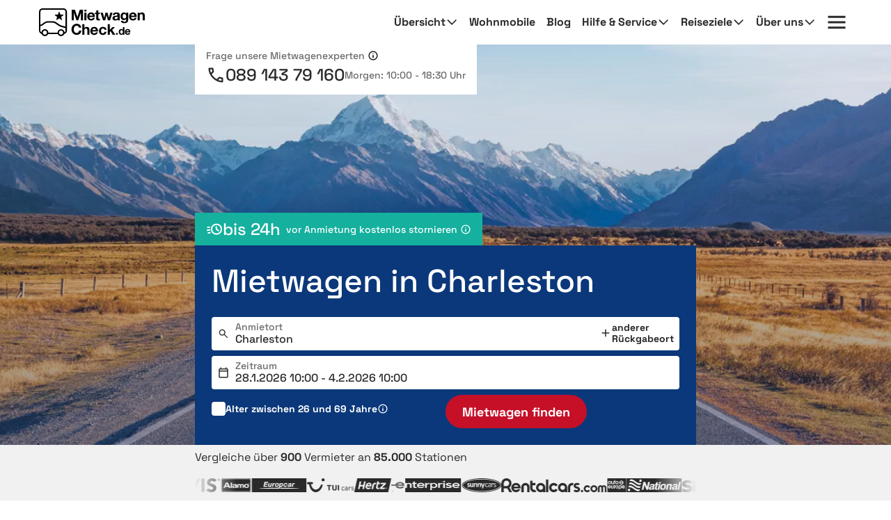

--- FILE ---
content_type: image/svg+xml
request_url: https://media.driveboo.com/assets/svgicon/suppliers-grey/6886d6730dba7989c1a38094baed32bd-54.svg
body_size: 2886
content:
<svg width="212" height="28" viewBox="0 0 212 28" fill="#2a2a2a" xmlns="http://www.w3.org/2000/svg">
<g clip-path="url(#clip0_1271_4373)">
<path d="M186.082 14.0176C182.224 14.0176 179.102 17.1508 179.102 21.0088C179.102 24.8668 182.224 28 186.082 28C189.939 28 193.061 24.8668 193.061 21.0088C193.061 17.1508 189.933 14.0176 186.082 14.0176ZM186.082 24.5863C184.109 24.5863 182.51 22.9846 182.51 21.0088C182.51 19.033 184.109 17.4314 186.082 17.4314C188.054 17.4314 189.653 19.033 189.653 21.0088C189.653 22.9846 188.054 24.5863 186.082 24.5863ZM162.195 28C163.479 28 164.524 26.9537 164.524 25.6677C164.524 24.3817 163.479 23.3353 162.195 23.3353C160.912 23.3353 159.867 24.3817 159.867 25.6677C159.867 26.9537 160.912 28 162.195 28ZM211.304 18.4017C210.942 15.9232 208.8 14.0176 206.209 14.0176C204.89 14.0176 203.688 14.5086 202.778 15.3211C201.867 14.5086 200.665 14.0176 199.346 14.0176H199.341C199.165 14.0176 198.996 14.0293 198.827 14.041C198.786 14.0468 198.751 14.0527 198.716 14.0585C198.588 14.076 198.453 14.0936 198.325 14.117C198.29 14.1228 198.255 14.1345 198.22 14.1403C198.086 14.1696 197.957 14.2046 197.829 14.2397C197.806 14.2456 197.782 14.2572 197.753 14.2631C197.619 14.3099 197.479 14.3566 197.351 14.4092C197.339 14.4151 197.321 14.4209 197.31 14.4268C197.17 14.4852 197.03 14.5554 196.895 14.6255C196.889 14.6255 196.884 14.6314 196.884 14.6314C196.534 14.8243 196.207 15.0464 195.909 15.3094L195.897 15.3387C194.94 16.2038 194.31 17.4138 194.217 18.7641L194.199 18.7992V28H197.631V18.8109C197.631 17.9107 198.36 17.1858 199.265 17.1858H199.434C200.338 17.1858 201.068 17.9165 201.068 18.8109V28H204.505V18.8109C204.505 17.9107 205.235 17.1858 206.139 17.1858H206.303C207.207 17.1858 207.937 17.9165 207.937 18.8109V28H211.368V18.8109C211.357 18.6706 211.339 18.5303 211.304 18.4017ZM175.431 23.0255C175.338 23.16 175.233 23.2886 175.122 23.4055C174.492 24.066 173.605 24.481 172.624 24.481C170.722 24.481 169.169 22.9261 169.169 21.0205C169.169 19.1149 170.722 17.56 172.624 17.56C173.686 17.56 174.643 18.0451 175.274 18.8051C175.396 18.9512 175.501 19.1032 175.595 19.2668L178.53 17.3261C178.297 16.9579 178.034 16.6071 177.736 16.2856C176.464 14.9061 174.637 14.041 172.612 14.041C168.767 14.041 165.644 17.1683 165.644 21.0205C165.644 24.8727 168.767 28 172.612 28C174.567 28 176.336 27.1934 177.596 25.8957C177.87 25.6151 178.121 25.3111 178.343 24.9838L175.431 23.0255Z" />
<path d="M67.7132 23.0079C67.2697 23.2067 66.7912 23.3236 66.2718 23.3236C64.3226 23.3236 62.7586 21.7336 62.7586 19.7754V14.076H68.5944V9.41127H62.7586V4.77578H58.1016V19.7812C58.1016 24.3056 61.749 27.9883 66.2718 27.9883C67.7541 27.9883 69.1197 27.5908 70.3219 26.8952L67.7132 23.0079ZM79.1923 9.39958C74.0685 9.39958 69.9133 13.5616 69.9133 18.6939C69.9133 23.8263 74.0685 27.9883 79.1923 27.9883C80.873 27.9883 82.4487 27.5382 83.8085 26.7549V27.9942H88.4655V18.9278C88.4655 18.8518 88.4713 18.7699 88.4713 18.6939C88.4655 13.5557 84.3162 9.39958 79.1923 9.39958ZM79.1923 23.3411C76.6304 23.3411 74.547 21.2601 74.547 18.6881C74.547 16.1219 76.6246 14.0351 79.1923 14.0351C81.7543 14.0351 83.8376 16.1161 83.8376 18.6881C83.8318 21.2601 81.7543 23.3411 79.1923 23.3411ZM123.247 9.40543C118.123 9.40543 113.968 13.5674 113.968 18.6998C113.968 23.8321 118.123 27.9942 123.247 27.9942C124.928 27.9942 126.503 27.544 127.863 26.7607V28H132.52V18.9336C132.52 18.8576 132.526 18.7758 132.526 18.6998C132.52 13.5674 128.371 9.40543 123.247 9.40543ZM123.247 23.3528C120.685 23.3528 118.602 21.2718 118.602 18.6998C118.602 16.1336 120.679 14.0468 123.247 14.0468C125.815 14.0468 127.892 16.1278 127.892 18.6998C127.887 21.2718 125.809 23.3528 123.247 23.3528ZM89.9244 27.9883H94.5756V2.42589H89.9244V27.7954V27.9883ZM56.6777 27.9883H52.0207V17.5891C52.0207 15.6367 50.4333 14.0409 48.4783 14.0409C46.5291 14.0409 44.936 15.6309 44.936 17.5891V27.9883H40.279V17.5891C40.279 13.0647 43.9555 9.38205 48.4725 9.38205C52.9894 9.38205 56.6777 13.0647 56.6777 17.5891V27.9883ZM108.85 21.6518C108.004 22.663 106.737 23.3119 105.319 23.3119C102.781 23.3119 100.715 21.2426 100.715 18.6998C100.715 16.157 102.781 14.0877 105.319 14.0877C106.737 14.0877 108.01 14.7307 108.85 15.7478C109.008 15.9407 109.154 16.1453 109.282 16.3616L113.198 13.7779C112.888 13.281 112.538 12.8192 112.141 12.3925C110.443 10.5511 108.016 9.39958 105.319 9.39958C100.19 9.39958 96.0345 13.5616 96.0345 18.6998C96.0345 23.838 100.19 28 105.319 28C108.016 28 110.443 26.8484 112.141 25.0071C112.532 24.5804 112.888 24.1186 113.198 23.6217L109.282 21.038C109.154 21.2601 109.013 21.4647 108.85 21.6518ZM21.5926 27.9825L19.0949 23.4463L16.3112 18.3958C18.8439 16.5428 20.4955 13.5499 20.4955 10.177C20.4955 4.56534 15.926 0 10.312 0C4.69788 0 0.128418 4.56534 0.128418 10.177V27.9825H4.78542V20.3541H10.3178C10.8897 20.3541 11.4499 20.3015 11.9985 20.2138L16.282 27.9825H21.5926ZM4.78542 15.6952V10.177C4.78542 7.13737 7.26565 4.66472 10.3178 4.66472C13.3641 4.66472 15.8502 7.13737 15.8502 10.177C15.8502 13.2167 13.3699 15.6952 10.3178 15.6952H4.78542ZM152.665 16.8468V16.8409C152.665 16.8409 151.259 16.6305 150.652 16.2622C150.57 16.2038 150.495 16.1395 150.425 16.0693C150.407 16.0459 150.395 16.0342 150.384 16.0225C150.08 15.701 149.905 15.2977 149.94 14.8651L149.969 14.6839C149.964 14.719 149.958 14.7482 149.952 14.7775C149.958 14.7307 149.969 14.6839 149.975 14.643L149.969 14.6898C149.999 14.5612 150.057 14.3858 150.168 14.1987C150.395 13.8422 150.786 13.5674 151.247 13.433C151.492 13.3687 151.784 13.3278 152.129 13.3395C153.36 13.3687 154.591 13.7954 155.402 14.1403L157.381 10.6154C156.103 10.0601 153.237 9.00793 150.833 9.48726V9.49311C147.845 9.86138 145.668 11.9132 145.476 14.5436C145.324 16.648 146.48 18.5653 148.435 19.6585L148.44 19.6643C148.522 19.7169 148.685 19.7929 148.884 19.8923C148.925 19.9098 148.971 19.9332 149.012 19.9507C149.578 20.2021 150.401 20.5119 151.031 20.5704C151.843 20.6463 152.28 20.7457 152.374 20.7691C153.232 21.0321 153.821 21.7278 153.763 22.4994L153.733 22.6806C153.739 22.6455 153.745 22.6163 153.751 22.5871C153.745 22.6338 153.733 22.6806 153.728 22.7215L153.733 22.6747C153.704 22.8033 153.646 22.9787 153.535 23.1658C153.307 23.5223 152.916 23.7971 152.455 23.9315C152.21 23.9958 151.924 24.0367 151.574 24.0251C149.467 23.9724 147.361 22.7683 147.361 22.7683L145.079 26.1002L145.645 26.4276C145.645 26.4276 149.66 28.5086 152.87 27.8656V27.8597C155.858 27.4914 158.034 25.4397 158.227 22.8092C158.443 19.904 156.126 17.3378 152.665 16.8468ZM145.382 10.0777C144.396 9.65094 143.305 9.41127 142.161 9.41127C137.644 9.41127 133.973 13.0939 133.973 17.6184V27.9883H138.63V17.6184C138.63 15.666 140.212 14.0701 142.161 14.0701C142.64 14.0701 143.095 14.1695 143.509 14.339" />
<path d="M32.9199 22.137C32.8674 22.1897 32.8149 22.2423 32.7565 22.289H32.7507C31.8695 23.0314 30.7315 23.4815 29.4885 23.4815C27.3934 23.4815 25.5901 22.2013 24.8256 20.3834H38.6099C38.7091 19.8398 38.7674 19.2786 38.7674 18.6999C38.7674 13.5675 34.6123 9.40552 29.4885 9.40552C24.3646 9.40552 20.2095 13.5675 20.2095 18.6999C20.2095 23.8322 24.3646 27.9942 29.4885 27.9942C33.3518 27.9942 36.6607 25.6268 38.0613 22.2656C38.0788 22.2247 38.0963 22.178 38.108 22.137H32.9199ZM29.4943 13.702C31.5485 13.702 33.2993 14.988 34.0054 16.8001H24.9832C25.6835 14.988 27.4401 13.702 29.4943 13.702Z" />
</g>
<defs>
<clipPath id="clip0_1271_4373">
<rect width="211.228" height="28"  transform="translate(0.128418)"/>
</clipPath>
</defs>
</svg>


--- FILE ---
content_type: image/svg+xml
request_url: https://media.driveboo.com/assets/svgicon/suppliers-grey/4cdc1ef0f1e1be48523d8c16d7316ef2-6.svg
body_size: 8430
content:
<svg width="82" height="28" viewBox="0 0 82 28" fill="#2a2a2a" xmlns="http://www.w3.org/2000/svg">
<g clip-path="url(#clip0_1286_2993)">
<path fill-rule="evenodd" clip-rule="evenodd" d="M1.96045 13.9985C1.96045 6.26619 19.8359 0 41.8833 0C63.9369 0 82.0906 6.27221 81.8092 13.9985C81.5219 21.8687 63.808 28 41.8833 28C19.8359 27.991 1.96045 21.7308 1.96045 13.9985ZM41.8834 26.6987C18.7796 26.6987 3.25928 20.1327 3.25928 13.9984C3.25928 7.8641 18.7796 1.2981 41.8834 1.2981C64.9872 1.2981 80.5106 7.86711 80.5106 13.9984C80.5106 20.1297 64.9903 26.6987 41.8834 26.6987ZM41.8834 2.29949C31.5407 2.29949 21.8323 3.68764 14.5568 6.19713C8.10777 8.43077 4.25587 11.342 4.25587 13.9924C4.25587 16.6428 8.10777 19.551 14.5568 21.7877C21.8354 24.3091 31.5407 25.6853 41.8834 25.6853C52.2264 25.6853 61.9348 24.2971 69.21 21.7877C75.6624 19.554 79.514 16.6398 79.514 13.9924C79.514 11.345 75.6624 8.43675 69.21 6.19713C61.9348 3.68764 52.2382 2.29949 41.8834 2.29949ZM40.6294 17.2634C40.6312 17.3138 40.6139 17.3629 40.5817 17.4014C40.5406 17.4504 40.4849 17.4851 40.423 17.5003C40.3263 17.5328 40.2257 17.5529 40.1237 17.5603C39.9647 17.5761 39.8046 17.5831 39.6449 17.5812C39.4821 17.5832 39.319 17.5762 39.1572 17.5603C39.0552 17.5529 38.9546 17.5328 38.8578 17.5003C38.7956 17.4851 38.7399 17.4504 38.6992 17.4014C38.6667 17.3629 38.6497 17.3138 38.6511 17.2634V13.2309C38.6573 12.9591 38.6324 12.6874 38.5764 12.4214C38.5336 12.2429 38.4596 12.0734 38.358 11.9207C38.266 11.7811 38.1391 11.6684 37.9898 11.5939C37.8267 11.5153 37.6473 11.4762 37.4661 11.4799C37.1868 11.4885 36.9172 11.5862 36.697 11.7588C36.3921 11.9885 36.1214 12.26 35.8919 12.5653V17.2634C35.8922 17.3136 35.8753 17.3622 35.8442 17.4014C35.8006 17.4503 35.7429 17.4848 35.6796 17.5003C35.5825 17.5322 35.4819 17.5523 35.3803 17.5603C35.2202 17.5763 35.0592 17.5833 34.8984 17.5812C34.7366 17.5833 34.5745 17.5763 34.4134 17.5603C34.3118 17.5523 34.2112 17.5322 34.1144 17.5003C34.0508 17.4848 33.9934 17.4503 33.9495 17.4014C33.9195 17.3618 33.9035 17.3132 33.9049 17.2634V10.1937C33.9032 10.1448 33.9167 10.0966 33.9436 10.0558C33.9786 10.0083 34.028 9.97358 34.0843 9.95688C34.1701 9.92556 34.2596 9.90541 34.3509 9.89691C34.4857 9.88097 34.6219 9.87395 34.7577 9.87592C34.8988 9.87278 35.0394 9.87879 35.1798 9.8939C35.2679 9.90105 35.3547 9.92128 35.437 9.95387C35.4902 9.97226 35.5362 10.0069 35.5687 10.0528C35.5946 10.0942 35.6081 10.142 35.6077 10.1907V11.0062C35.9493 10.6228 36.3541 10.3012 36.8048 10.0558C37.1937 9.84913 37.6272 9.74007 38.0676 9.738C38.4855 9.72583 38.9007 9.80779 39.2827 9.97786C39.5983 10.123 39.8727 10.3446 40.0819 10.6225C40.2886 10.9083 40.4372 11.2323 40.5188 11.5759C40.6156 12.0077 40.6609 12.4495 40.6533 12.8921L40.6294 17.2634ZM18.1511 15.2667C18.1584 15.6331 18.0816 15.9961 17.9268 16.3281C17.7757 16.6278 17.5576 16.8884 17.2893 17.0896C17 17.3052 16.6733 17.4648 16.3256 17.5603C15.9288 17.6677 15.5188 17.7201 15.1078 17.7162C14.854 17.7165 14.601 17.6964 14.3504 17.6563C14.1326 17.622 13.9176 17.5719 13.7071 17.5064C13.5443 17.4558 13.3852 17.3936 13.2311 17.3205C13.1315 17.2737 13.0389 17.2131 12.9559 17.1406C12.8882 17.0676 12.8415 16.9774 12.8211 16.8797C12.7831 16.7066 12.7668 16.5293 12.7734 16.3521V15.9833C12.781 15.9078 12.7972 15.8334 12.8211 15.7614C12.8349 15.718 12.8622 15.6801 12.8989 15.6535C12.9352 15.632 12.9767 15.6216 13.0188 15.6235C13.1111 15.636 13.1993 15.6699 13.276 15.7225C13.3897 15.7884 13.5304 15.8604 13.7012 15.9413C13.8951 16.0289 14.0953 16.1031 14.2996 16.1632C14.5464 16.2349 14.8029 16.2692 15.0597 16.2651C15.2211 16.2674 15.3819 16.2492 15.5385 16.2111C15.6681 16.1783 15.7915 16.1246 15.9039 16.0523C16.0031 15.9863 16.0836 15.8953 16.1372 15.7884C16.1918 15.6755 16.2184 15.5511 16.215 15.4256C16.2195 15.2766 16.1683 15.1312 16.0712 15.0179C15.9619 14.894 15.8299 14.7923 15.6823 14.718C15.5036 14.6271 15.3183 14.549 15.1285 14.4842C14.9252 14.4093 14.7158 14.3283 14.5032 14.2383C14.2892 14.1499 14.0804 14.0498 13.8775 13.9385C13.6756 13.8168 13.4921 13.6663 13.333 13.4918C13.1678 13.3175 13.0358 13.1143 12.9438 12.8922C12.8408 12.6194 12.791 12.3293 12.7972 12.0377C12.7948 11.7172 12.8622 11.4 12.9946 11.1083C13.1263 10.8259 13.321 10.5777 13.5633 10.3827C13.8312 10.1722 14.1354 10.0136 14.4613 9.91497C14.8495 9.79914 15.2533 9.74255 15.6584 9.74708C15.8738 9.7477 16.0888 9.76371 16.3017 9.79506C16.4926 9.82354 16.6813 9.86357 16.8673 9.91497C17.0135 9.95507 17.1566 10.0062 17.2952 10.0679C17.3823 10.108 17.4656 10.1562 17.5438 10.2118C17.5884 10.2431 17.625 10.2841 17.6516 10.3317C17.6727 10.3765 17.6876 10.4239 17.6962 10.4726C17.6962 10.505 17.703 10.5412 17.7105 10.5812L17.7105 10.5812C17.7162 10.6117 17.7224 10.6445 17.7263 10.6795C17.7321 10.732 17.7304 10.7934 17.7284 10.8619L17.7284 10.862C17.7274 10.8991 17.7263 10.9383 17.7263 10.9793V11.3271C17.7197 11.3991 17.7066 11.4704 17.6872 11.54C17.6748 11.584 17.6475 11.6222 17.6094 11.6479C17.5846 11.6694 17.5548 11.6847 17.5227 11.6929C17.4435 11.6821 17.3678 11.6534 17.3014 11.6089C17.2026 11.555 17.0768 11.495 16.9271 11.4321C16.7563 11.3621 16.5814 11.302 16.4034 11.2522C16.1832 11.1902 15.9557 11.1579 15.7272 11.1562C15.5699 11.1539 15.413 11.1721 15.2602 11.2102C15.1427 11.2397 15.0324 11.2939 14.937 11.3691C14.8561 11.4343 14.7918 11.5174 14.7486 11.6119C14.7047 11.7057 14.6822 11.8082 14.6826 11.9118C14.6791 12.0613 14.7313 12.2067 14.8295 12.3195C14.9418 12.4426 15.0756 12.5442 15.2243 12.6193C15.405 12.7096 15.5907 12.7887 15.7811 12.8562C15.9906 12.9312 16.2001 13.0121 16.4155 13.0991C16.6319 13.1862 16.8427 13.2863 17.047 13.3989C17.253 13.5114 17.4407 13.6549 17.6036 13.8246C17.7709 13.9984 17.905 14.2017 17.9987 14.4243C18.1069 14.6916 18.1587 14.9784 18.1511 15.2667ZM25.3216 17.2635C25.3234 17.3124 25.3095 17.3606 25.2826 17.4014C25.249 17.4488 25.2007 17.4837 25.145 17.5003C25.0614 17.5321 24.9739 17.5522 24.8847 17.5603C24.7495 17.5762 24.6137 17.5833 24.4775 17.5813C24.3358 17.5836 24.1937 17.5766 24.0527 17.5603C23.9645 17.5526 23.8777 17.5324 23.7951 17.5003C23.7409 17.4827 23.6938 17.448 23.6607 17.4014C23.6347 17.3601 23.6212 17.3122 23.6216 17.2635V16.448C23.2804 16.8314 22.8753 17.153 22.4245 17.3984C22.038 17.606 21.6063 17.7151 21.1676 17.7162C20.748 17.7287 20.3307 17.6467 19.9467 17.4764C19.6307 17.3303 19.3563 17.1077 19.1475 16.8287C18.9453 16.5468 18.8001 16.2281 18.7195 15.8903C18.6241 15.4462 18.5799 14.9924 18.5878 14.5381V10.1938C18.5868 10.144 18.6027 10.0954 18.6328 10.0559C18.6739 10.0068 18.7295 9.9721 18.7914 9.95693C18.8886 9.92526 18.9888 9.90514 19.0908 9.89695C19.4102 9.86899 19.7317 9.86899 20.0514 9.89695C20.153 9.90545 20.2536 9.92557 20.3508 9.95693C20.413 9.97317 20.4693 10.0076 20.5122 10.0559C20.5447 10.0943 20.5616 10.1435 20.5603 10.1938V14.1904C20.5516 14.4749 20.5748 14.7594 20.6291 15.0389C20.6692 15.2182 20.7435 15.3881 20.8475 15.5395C20.9426 15.6772 21.0701 15.7894 21.2184 15.8663C21.383 15.9446 21.5631 15.9836 21.7452 15.9803C22.0225 15.9719 22.2897 15.8753 22.5085 15.7044C22.8148 15.4703 23.0903 15.1983 23.3285 14.8949V10.1938C23.326 10.1444 23.3409 10.0957 23.3703 10.0559C23.4114 10.0068 23.4667 9.9721 23.5289 9.95693C23.6261 9.92557 23.7263 9.90545 23.8283 9.89695C24.1488 9.86899 24.4713 9.86899 24.7917 9.89695C24.8937 9.9049 24.9939 9.92502 25.0911 9.95693C25.1523 9.97386 25.2076 10.0082 25.2497 10.0559C25.2798 10.0954 25.2957 10.144 25.2947 10.1938L25.3216 17.2635ZM32.9113 17.4013C32.9438 17.3629 32.9607 17.3137 32.9594 17.2634L32.9683 12.9131C32.9756 12.4705 32.9303 12.0287 32.8335 11.5969C32.752 11.2533 32.6037 10.9293 32.3966 10.6434C32.1878 10.3656 31.913 10.144 31.5974 9.99883C31.2154 9.82879 30.8002 9.74683 30.3823 9.75899C29.9419 9.76069 29.5084 9.86975 29.1196 10.0768C28.6688 10.3222 28.264 10.6438 27.9225 11.0272V10.2117C27.9235 10.1625 27.9086 10.1142 27.8806 10.0738C27.8499 10.0273 27.8046 9.99247 27.752 9.97484C27.6694 9.94227 27.5827 9.92205 27.4945 9.9149C27.3556 9.89892 27.2156 9.89191 27.0756 9.89391C26.9438 9.88641 26.8118 9.88741 26.6804 9.89689C26.5895 9.90539 26.5 9.92554 26.4143 9.95686C26.3572 9.97273 26.3078 10.0076 26.2736 10.0558C26.2463 10.0965 26.2328 10.1448 26.2345 10.1937V17.2634C26.2335 17.3132 26.2494 17.3618 26.2795 17.4013C26.323 17.4502 26.3804 17.4847 26.444 17.5003C26.5411 17.5322 26.6414 17.5523 26.7434 17.5602C27.0648 17.5882 27.3884 17.5882 27.7099 17.5602C27.8119 17.5523 27.9121 17.5322 28.0092 17.5003C28.0728 17.4847 28.1302 17.4502 28.1738 17.4013C28.2052 17.3622 28.2222 17.3135 28.2218 17.2634V12.5653C28.451 12.26 28.722 11.9885 29.0269 11.7588C29.2461 11.5868 29.5143 11.4892 29.7929 11.4799C29.9762 11.4754 30.1576 11.5145 30.3225 11.5939C30.4715 11.6692 30.5984 11.7818 30.6907 11.9207C30.7913 12.0736 30.8642 12.2431 30.9064 12.4214C30.962 12.6874 30.9873 12.959 30.981 13.2309V17.2634C30.9793 17.3137 30.9966 17.3629 31.0287 17.4013C31.0699 17.4504 31.1255 17.4851 31.1874 17.5003C31.2842 17.5328 31.3848 17.5529 31.4868 17.5602C31.6489 17.5762 31.8117 17.5832 31.9745 17.5812C32.1346 17.5831 32.2943 17.5761 32.4533 17.5602C32.5553 17.5529 32.6559 17.5328 32.7526 17.5003C32.8149 17.4851 32.8705 17.4504 32.9113 17.4013ZM44.6547 20.0369L45.5079 17.5334L47.8509 10.5986C47.8892 10.4875 47.9107 10.3713 47.9138 10.2538C47.9145 10.2092 47.9051 10.1651 47.8865 10.1247C47.8678 10.0842 47.8405 10.0484 47.8063 10.0199C47.7085 9.95289 47.5951 9.91258 47.4768 9.90301C47.2895 9.87936 47.1004 9.86833 46.9113 9.87003C46.7112 9.86578 46.511 9.8768 46.3129 9.90301C46.2224 9.91265 46.1367 9.94684 46.0644 10.0019C45.9984 10.0794 45.9559 10.174 45.9417 10.2748L44.4245 15.0988H44.3975L42.7393 10.3707C42.7117 10.273 42.6736 10.1785 42.6256 10.0889C42.5893 10.0224 42.5312 9.97055 42.461 9.942C42.3653 9.90594 42.2644 9.88569 42.162 9.88202H41.6231C41.4233 9.87947 41.2232 9.89049 41.0247 9.915C40.9096 9.92326 40.799 9.96264 40.7043 10.0289C40.6728 10.0583 40.648 10.094 40.6314 10.1339C40.6148 10.1737 40.6072 10.2167 40.6086 10.2598C40.6193 10.4053 40.6538 10.5481 40.7105 10.6825L43.1375 17.1796C43.1662 17.2561 43.2077 17.3271 43.2603 17.3895C43.3031 17.4526 43.3581 17.5066 43.4217 17.5484L42.479 19.9169C42.4472 19.9897 42.431 20.0683 42.4313 20.1478C42.4355 20.1801 42.4469 20.2111 42.4652 20.2382C42.4835 20.2652 42.5077 20.2877 42.5361 20.3037C42.627 20.3583 42.7296 20.3903 42.8351 20.3966C43.0031 20.4171 43.1721 20.4261 43.3411 20.4236C43.6516 20.4346 43.9627 20.4054 44.2658 20.3367C44.3505 20.3234 44.4304 20.2889 44.4985 20.2365C44.5666 20.1842 44.6202 20.1155 44.6547 20.0369ZM54.486 16.25V16.4839C54.4828 16.5397 54.4739 16.595 54.459 16.6488C54.4476 16.6905 54.4317 16.7307 54.4109 16.7687C54.3753 16.8237 54.3332 16.8741 54.2851 16.9186C54.1821 17.0129 54.0687 17.0954 53.9471 17.1645C53.7784 17.2686 53.6 17.356 53.4144 17.4253C53.2052 17.5051 52.9902 17.5682 52.771 17.6142C52.5332 17.6601 52.2919 17.6832 52.0496 17.6832C51.5847 17.6916 51.1225 17.6059 50.6911 17.4313C50.3053 17.2681 49.9645 17.0141 49.6973 16.6908C49.4197 16.3354 49.2161 15.9275 49.0989 15.4915C48.9509 14.9587 48.8804 14.4074 48.8894 13.8545C48.8766 13.2448 48.9634 12.6371 49.1466 12.0556C49.2876 11.5903 49.5255 11.1601 49.8442 10.7934C50.1359 10.4768 50.4961 10.2316 50.8975 10.0768C51.3161 9.91821 51.7606 9.83891 52.2083 9.84292C52.4292 9.8425 52.6497 9.86359 52.8668 9.9059C53.0704 9.94586 53.2706 10.002 53.4652 10.0738C53.6325 10.1363 53.7929 10.2157 53.9439 10.3107C54.0514 10.3771 54.1517 10.4544 54.2433 10.5415C54.2924 10.5866 54.3366 10.6369 54.375 10.6914C54.4016 10.7321 54.4217 10.7766 54.4348 10.8233C54.4521 10.8778 54.4621 10.9342 54.4649 10.9912V11.2311C54.4756 11.3787 54.4507 11.5267 54.393 11.6628C54.3781 11.6973 54.3543 11.7271 54.3235 11.7488C54.2927 11.7705 54.2568 11.7833 54.2194 11.7857C54.1164 11.7742 54.0203 11.7276 53.9471 11.6538C53.8226 11.5461 53.6916 11.4459 53.555 11.354C53.377 11.2319 53.1852 11.1313 52.9833 11.0542C52.7282 10.9624 52.4585 10.9187 52.1875 10.9253C51.9006 10.9165 51.6165 10.9826 51.3631 11.1172C51.1097 11.2518 50.8957 11.4502 50.7419 11.6928C50.4066 12.1785 50.2389 12.8771 50.2389 13.7915C50.2331 14.1952 50.277 14.5981 50.3707 14.9908C50.4384 15.3016 50.5642 15.5967 50.7419 15.8603C50.8999 16.0849 51.1132 16.2647 51.3614 16.382C51.8833 16.596 52.4665 16.6057 52.9954 16.409C53.2038 16.3279 53.4043 16.2275 53.5941 16.1091C53.6596 16.0625 53.7204 16.0183 53.7774 15.9769L53.7776 15.9767L53.7777 15.9767L53.7778 15.9766L53.7779 15.9765C53.8638 15.9141 53.941 15.8579 54.0131 15.8093C54.085 15.7363 54.1783 15.688 54.2792 15.6714C54.3131 15.6713 54.346 15.683 54.3722 15.7044C54.403 15.7334 54.4265 15.7693 54.441 15.8093C54.4607 15.8717 54.4739 15.936 54.4797 16.0012C54.4797 16.0221 54.4808 16.05 54.482 16.083V16.083V16.0831V16.0831C54.4838 16.1305 54.486 16.1882 54.486 16.25ZM60.7564 17.4221C60.7682 17.3969 60.7727 17.369 60.7702 17.3414V12.5323C60.7768 12.1391 60.7253 11.7471 60.6175 11.369C60.5224 11.0583 60.3516 10.776 60.1207 10.5475C59.8763 10.3104 59.5787 10.1356 59.2531 10.0378C58.8296 9.91236 58.3895 9.8537 57.9481 9.86393C57.674 9.86331 57.4006 9.88841 57.1309 9.93888C56.8796 9.98406 56.6314 10.0472 56.3888 10.1278C56.1831 10.1966 55.9829 10.2819 55.7904 10.3826C55.6583 10.447 55.5346 10.5275 55.4222 10.6225C55.3569 10.6805 55.3099 10.7566 55.2874 10.8413C55.2681 10.94 55.2591 11.0405 55.2605 11.1411C55.2605 11.2144 55.2657 11.2875 55.2757 11.36C55.2829 11.4169 55.3013 11.4719 55.3296 11.5219C55.3483 11.56 55.3759 11.593 55.4101 11.6178C55.443 11.6395 55.4817 11.651 55.5211 11.6508C55.629 11.6378 55.732 11.5976 55.8201 11.5339C55.9518 11.459 56.1105 11.372 56.3051 11.282C56.5225 11.1797 56.7476 11.0945 56.9785 11.0272C57.2595 10.9466 57.5509 10.9082 57.8434 10.9133C58.1006 10.9076 58.3574 10.9431 58.6035 11.0182C58.7954 11.0796 58.9682 11.1898 59.1051 11.3379C59.242 11.4861 59.3384 11.6672 59.3848 11.8637C59.447 12.1014 59.476 12.3466 59.4715 12.5923V13.1439H58.4929C57.9903 13.1382 57.4884 13.1875 56.9965 13.2908C56.5989 13.3687 56.2187 13.518 55.874 13.7316C55.5806 13.912 55.3386 14.1649 55.1709 14.4661C55.0005 14.788 54.9162 15.1484 54.9255 15.5125C54.9203 15.8282 54.9805 16.1416 55.1021 16.4329C55.2155 16.6938 55.3849 16.9262 55.5989 17.1135C55.8263 17.3066 56.0911 17.4505 56.377 17.5362C56.7051 17.6386 57.0476 17.6882 57.3916 17.6832C57.8119 17.6842 58.2274 17.5899 58.6066 17.4073C58.9976 17.2138 59.3505 16.9506 59.6478 16.6308V17.3414C59.6454 17.3679 59.6492 17.3946 59.6585 17.4195C59.6679 17.4444 59.6827 17.4669 59.7017 17.4853C59.7533 17.5246 59.8141 17.5495 59.8784 17.5573C59.9873 17.5748 60.0972 17.5828 60.2075 17.5812C60.3167 17.5833 60.4259 17.5753 60.5338 17.5573C60.5953 17.5467 60.6537 17.5221 60.7042 17.4853C60.727 17.4691 60.745 17.4474 60.7564 17.4221ZM58.355 14.0913H59.4715V15.5905C59.2074 15.9078 58.8967 16.1828 58.5496 16.4059C58.262 16.5783 57.9329 16.6685 57.5979 16.6668C57.2398 16.6897 56.8869 16.5725 56.6135 16.34C56.4959 16.2257 56.404 16.0878 56.3435 15.9354C56.2833 15.7829 56.2557 15.6194 56.2633 15.4555C56.2591 15.257 56.2999 15.0602 56.3829 14.8799C56.4721 14.7064 56.6051 14.5596 56.769 14.4541C56.9685 14.3234 57.1907 14.2318 57.4244 14.1843C57.7303 14.119 58.0425 14.0878 58.355 14.0913ZM65.8044 10.6705V10.9703C65.8027 11.0335 65.7917 11.0962 65.7716 11.1562C65.7599 11.1946 65.7405 11.2303 65.7146 11.2611C65.7011 11.2738 65.6852 11.2836 65.6676 11.2898C65.6503 11.296 65.6316 11.2984 65.6129 11.2971C65.5604 11.2944 65.5085 11.2822 65.4605 11.2611L65.2569 11.1891C65.1791 11.1652 65.0923 11.1412 64.9994 11.1202C64.9012 11.0999 64.8006 11.0898 64.7003 11.0902C64.5666 11.0909 64.4345 11.1174 64.3111 11.1682C64.1645 11.2348 64.0294 11.3238 63.9101 11.432C63.7487 11.5779 63.6025 11.7396 63.4732 11.9147C63.3204 12.1156 63.15 12.3614 62.9675 12.6493V17.3354C62.9681 17.374 62.9564 17.4117 62.9346 17.4434C62.9073 17.4764 62.8724 17.5022 62.8326 17.5183C62.7694 17.5429 62.703 17.5581 62.6353 17.5633C62.5271 17.5766 62.4182 17.5826 62.3089 17.5813C62.2039 17.5825 62.0991 17.5765 61.9947 17.5633C61.9252 17.5577 61.8568 17.5425 61.7911 17.5183C61.7514 17.503 61.7161 17.4771 61.6895 17.4434C61.6708 17.4105 61.6615 17.3732 61.6625 17.3354V10.1938C61.6601 10.1562 61.6684 10.1188 61.6864 10.0858C61.7078 10.0495 61.7403 10.0211 61.7794 10.0049C61.8371 9.97975 61.899 9.96454 61.9619 9.95991C62.0614 9.95421 62.1613 9.95421 62.2612 9.95991C62.3608 9.95403 62.4607 9.95403 62.5602 9.95991C62.6225 9.96326 62.6836 9.97854 62.74 10.0049C62.7763 10.0237 62.8071 10.0516 62.8299 10.0858C62.8499 10.118 62.8596 10.1558 62.8568 10.1938V11.2431C63.0228 10.9969 63.2067 10.7634 63.4075 10.5446C63.5534 10.3854 63.7169 10.2436 63.8953 10.1218C64.0328 10.0252 64.1856 9.95227 64.3471 9.90595C64.4967 9.86786 64.6506 9.8487 64.8051 9.84898C64.8818 9.84494 64.9586 9.84494 65.0353 9.84898C65.1279 9.85607 65.2202 9.8701 65.3108 9.89095C65.3979 9.9102 65.4836 9.93419 65.568 9.96292C65.6257 9.9803 65.6803 10.0066 65.7298 10.0409C65.7543 10.0624 65.7758 10.0877 65.7927 10.1158C65.8224 10.1973 65.8369 10.2838 65.8345 10.3706C65.8041 10.4485 65.8042 10.5366 65.8044 10.6446L65.8044 10.6705ZM70.7061 16.3701C70.8444 16.0642 70.9128 15.7314 70.9066 15.3957L70.8917 15.4077C70.9021 15.1534 70.8575 14.8997 70.7607 14.6643C70.6643 14.4288 70.518 14.2171 70.3321 14.0435C70.1575 13.8819 69.9611 13.7456 69.7485 13.6388C69.5301 13.5278 69.3085 13.4289 69.0842 13.339L68.4256 13.0781C68.2241 12.9966 68.0309 12.8962 67.848 12.7783C67.6897 12.6819 67.5507 12.5568 67.438 12.4095C67.3278 12.2598 67.2718 12.0768 67.2794 11.8908C67.2783 11.7498 67.3056 11.6101 67.3602 11.4801C67.4169 11.3534 67.5006 11.2408 67.6057 11.1503C67.7281 11.0512 67.8698 10.9787 68.0215 10.9374C68.2165 10.8831 68.418 10.8578 68.6203 10.8625C68.8429 10.8595 69.0645 10.8888 69.2788 10.9494C69.4506 10.999 69.6186 11.0611 69.7814 11.1353C69.9013 11.1887 70.0175 11.2509 70.1284 11.3212C70.1882 11.3684 70.2595 11.3985 70.3352 11.4081C70.3659 11.408 70.3963 11.3986 70.4219 11.3811C70.452 11.3582 70.4748 11.327 70.4876 11.2912C70.5097 11.2386 70.5239 11.1831 70.5294 11.1263V10.8925C70.5332 10.8216 70.5332 10.7505 70.5294 10.6796C70.5056 10.6226 70.5056 10.5716 70.5056 10.5327C70.4983 10.4959 70.4852 10.4605 70.4669 10.4277C70.4371 10.3842 70.3995 10.3465 70.3559 10.3168C70.2792 10.2599 70.1969 10.2107 70.1105 10.1699C69.9846 10.1064 69.8536 10.0542 69.7185 10.014C69.5498 9.96261 69.378 9.92255 69.2038 9.89407C69.0157 9.8642 68.8256 9.84916 68.6351 9.84909C68.25 9.84118 67.8663 9.90001 67.5009 10.023C67.2037 10.1262 66.9295 10.2861 66.6927 10.4937C66.4819 10.6761 66.3142 10.9036 66.2022 11.1593C66.0947 11.4135 66.0398 11.6868 66.0405 11.9628C66.0311 12.2231 66.0768 12.4824 66.1735 12.7241C66.2703 12.9657 66.4169 13.1844 66.6032 13.366C66.7733 13.5349 66.9665 13.6784 67.1777 13.7917C67.3907 13.9031 67.6095 14.0032 67.8331 14.0915L68.4764 14.3434C68.6738 14.4209 68.864 14.5152 69.0451 14.6252C69.2024 14.7205 69.3406 14.8446 69.4523 14.991C69.5598 15.1374 69.6148 15.316 69.6079 15.4977C69.612 15.6727 69.575 15.8462 69.5 16.0044C69.4326 16.1454 69.3292 16.2663 69.2006 16.3552C69.0589 16.4533 68.9009 16.5253 68.734 16.568C68.538 16.6153 68.3371 16.6384 68.1353 16.637C67.8712 16.6422 67.6078 16.6068 67.3544 16.532C67.1487 16.4707 66.9485 16.3925 66.7557 16.2982C66.588 16.2142 66.4504 16.1333 66.3367 16.0643C66.2613 16.0075 66.1729 15.9704 66.0795 15.9564C66.0446 15.9561 66.0104 15.9654 65.9806 15.9834C65.9495 16.0065 65.9264 16.0391 65.915 16.0763C65.8949 16.1296 65.8808 16.1848 65.8728 16.2412C65.8673 16.3261 65.8673 16.4112 65.8728 16.4961C65.8687 16.6261 65.8818 16.7562 65.9119 16.8828C65.9319 16.9672 65.9755 17.0442 66.0373 17.1047C66.1227 17.1754 66.2164 17.2358 66.316 17.2846C66.4649 17.36 66.6202 17.4232 66.7799 17.4735C66.9752 17.5381 67.1753 17.5882 67.3782 17.6234C67.9959 17.7268 68.6289 17.6961 69.2338 17.5334C69.5595 17.4466 69.8647 17.2958 70.1316 17.0897C70.377 16.8986 70.574 16.652 70.7061 16.3701Z" />
</g>
<defs>
<clipPath id="clip0_1286_2993">
<rect width="81" height="28"  transform="translate(0.986816)"/>
</clipPath>
</defs>
</svg>
